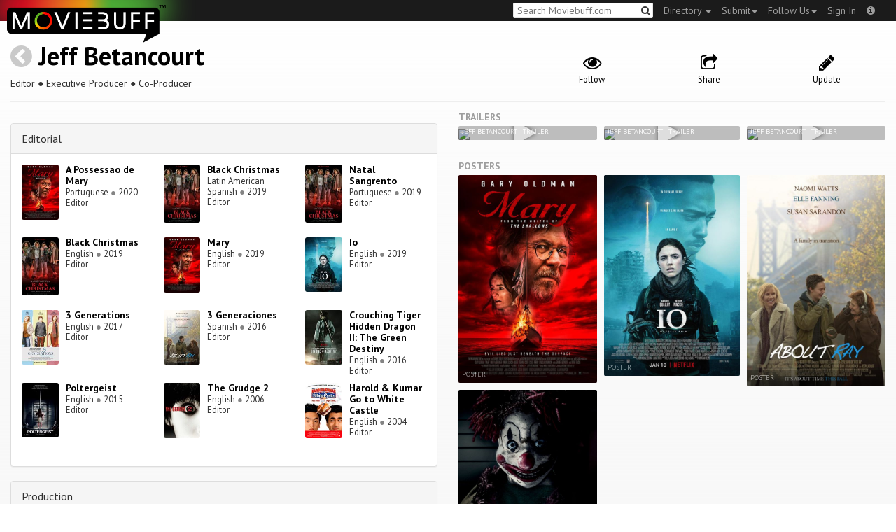

--- FILE ---
content_type: text/html; charset=utf-8
request_url: https://moviebuff.herokuapp.com/jeff-betancourt
body_size: 6907
content:
<!DOCTYPE html>
<html prefix="og: http://ogp.me/ns#">
<head>
<script type="text/javascript">var _sf_startpt=(new Date()).getTime()</script>
<meta name="google-site-verification" content="XF0gMK5Ucb8LQIAIjqECD7Z2ZNFStvMVPcR2NtUiVh4" />
<meta name="google-site-verification" content="RL5N_NLXRDvo1_0z43JP3HXSJGqZU_VLhsjrhvWZRaQ" />
<meta name="google-site-verification" content="lNHk7bzN2nQpnoFW3hiyOyVCtLdWyHLpDWYulrIA6r4" />
<meta name="viewport" content="width=device-width, initial-scale=1.0, maximum-scale=1.0, user-scalable=no">
<title>Jeff Betancourt on Moviebuff.com</title>
<meta property="og:title" content="Jeff Betancourt on Moviebuff.com" />
<meta name="twitter:title" content="Jeff Betancourt on Moviebuff.com" />
<meta property="og:site_name" content="Moviebuff.com" />

<meta property="og:description" />
<meta name="twitter:description" />
<meta name="description" />
<link rel="canonical" href="https://www.moviebuff.com/jeff-betancourt"/>
<meta property="og:url" content="https://www.moviebuff.com/jeff-betancourt" />
<meta name="twitter:url" content="https://www.moviebuff.com/jeff-betancourt" />

<meta property="og:image" content="https://assets.moviebuff.com/assets/blanks/noposter-64aa870bcbd06c5dab7aaf2be01efc2dbb13721ab55bda9c76c2444b0c110053.png" />
<meta name="twitter:image" content="https://assets.moviebuff.com/assets/blanks/noposter-64aa870bcbd06c5dab7aaf2be01efc2dbb13721ab55bda9c76c2444b0c110053.png" />

<meta property="og:type" content="website" />

<meta property="og:type" content="profile" />
<meta name="twitter:card" content="summary_large_image" />

<meta charset="utf-8" />
<meta name="google-site-verification" content="J2GbEEU6wAwgnDkCIcOcsiub6JCbyTwIfBxGMFY3DUg" />
<meta name="msvalidate.01" content="410DCBDEEC99002CEA75477BFEAEA751" />
<link href="https://plus.google.com/111661441531662695578" rel="publisher" />
<meta name="csrf-param" content="authenticity_token" />
<meta name="csrf-token" content="oJY0Kx1dzPPF2NRSwk/oCIRxFey41xP6EjZBKB2D+Lv6K6agDu9ImoYDum/EYU/qnFUVs5z9Q6kMSvI8gajHMg==" />
<link href='//fonts.googleapis.com/css?family=PT+Sans:400,700,400italic,700italic' rel='stylesheet' type='text/css'>
<script src="//ajax.googleapis.com/ajax/libs/jquery/2.1.0/jquery.min.js"></script>
  <script>
    window.DATASETS = {};
    window.DATASETS.CITIES_BY_ID = {"1666":"Hyderabad, Telangana","1960":"Kakinada, Andhra Pradesh","1587":"Karur, Tamil Nadu","1790":"Rajahmundry, Andhra Pradesh","1773":"Tiruchirappalli, Tamil Nadu","1608":"Tirupur, Tamil Nadu","1648":"Vijayawada, Andhra Pradesh","1713":"Visakhapatnam, Andhra Pradesh"};
    window.DATASETS.COUNTRIES_BY_ID = {"1":"India"};
    window.DATASETS.LANGUAGES_BY_ID = {"1":"Abkhazian","3":"Aché","424":"Adi","6":"Afrikaans","11":"Albanian","13":"American Sign Language","17":"Arabic","18":"Aragonese","21":"Armenian","22":"Assamese","26":"Aymara","336":"Ayoreo","27":"Azerbaijani","341":"Bagheli","331":"Balochi","35":"Basque","322":"Beary","386":"Bemba","39":"Bengali","41":"Bhojpuri","45":"Bodo","46":"Bosnian","309":"Braj Bhasha","47":"Brazilian Sign Language","51":"Bulgarian","52":"Bundeli","54":"Burmese","55":"Cantonese","56":"Catalan","57":"Central Khmer","62":"Chhattisgarhi","63":"Chinese","69":"Croatian","71":"Czech","72":"Danish","73":"Dari","77":"Deccani (Dakhini)","314":"Dhivehi","332":"Dimasa","78":"Dogri","79":"Dutch","81":"Dzongkha","85":"English","87":"Estonian","91":"Filipino","92":"Finnish","93":"Flemish","95":"French","97":"Fulah","99":"Gaelic","100":"Galician","419":"Galo","101":"Garhwali","329":"Garo","102":"Georgian","103":"German","107":"Greek","111":"Gujarati","116":"Haitian","383":"Haoussa","118":"Haryanvi","121":"Hawaiian","122":"Hebrew","124":"Hindi","126":"Hinglish","130":"Hungarian","133":"Icelandic","135":"Indian Sign Language","136":"Indonesian","139":"Irish Gaelic","140":"Italian","304":"Jaintia","141":"Japanese","313":"Jasari","427":"Jaunsari","423":"Jonsari","144":"Kannada","148":"Kashmiri","149":"Kazakh","428":"Khamti","152":"Khasi","153":"Kodava","268":"Kokborok","154":"Konkani","156":"Korean","158":"Kumayani","160":"Kurdish","343":"Kurukh","345":"Kutchi","162":"Kyrgyz","163":"Ladakhi","166":"Lao","167":"Latin","315":"Latin American Spanish","168":"Latvian","170":"Lingala","171":"Lithuanian","319":"Luxembourgish","308":"Macedonian","173":"Magahi","174":"Maithili","175":"Malagasy","176":"Malay","177":"Malayalam","179":"Maltese","182":"Mandarin","184":"Manipuri","185":"Maori","186":"Marathi","425":"Mon","197":"Mongolian","426":"Munda","200":"Nagpuri","203":"Nepali","385":"Newari","205":"Norwegian","348":"Nyishi","206":"Oriya","316":"Pangchenpa","317":"Paniya","209":"Pashtu","211":"Persian","212":"Polish","214":"Portuguese","215":"Punjabi","269":"Pushtu","216":"Rajasthani","220":"Romanian","221":"Russian","330":"Sambalpuri","225":"Sanskrit","226":"Santhali","227":"Serbian","228":"Serbo-Croatian","229":"Sicilian","420":"Sikkimese","230":"Silent","232":"Sindhi","233":"Sinhala","234":"Slovak","235":"Slovenian","236":"Somali","265":"Sourashtra","237":"Spanish","382":"Swahili","238":"Swedish","239":"Swiss German","302":"Tagalog","241":"Tamil","421":"Tarahumara","242":"Telugu","243":"Thai","305":"Tibetan","342":"Tiwa","461":"Tok Pisin","244":"Tulu","245":"Turkish","248":"Ukrainian","250":"Urdu","251":"Uttarakhandi","253":"Uzbek","254":"Vietnamese","257":"Welsh","258":"Wolof","259":"Xhosa","263":"Yoruba"};

    window.LOADERS = {};
    window.LOADERS.CITY = $.Deferred();
    window.LOADERS.LANGUAGE = $.Deferred();
  </script>
<script src="https://assets.moviebuff.com/assets/application-4493db25a38bac70fe91e2102f35be425e644300df2f9cafe2d2eaf5b6f8c3de.js"></script>
<link rel="stylesheet" media="all" href="https://assets.moviebuff.com/assets/application-8f1f3781ebcdef1761e8b6fdc7d90fe5addc02f26d6e9c6971f0a01d31255e03.css" />
</head>
<body>
<div id="fixed-header-padding"></div>
<nav class="navbar navbar-inverse" role="navigation">
  <!-- Brand and toggle get grouped for better mobile display -->
  <div class="navbar-header">
    <button type="button" class="navbar-toggle" data-toggle="collapse" data-target=".navbar-ex1-collapse">
      <span class="sr-only">Toggle navigation</span>
      <span class="icon-bar"></span>
      <span class="icon-bar"></span>
    </button>
    <a class="navbar-brand" href="/"><h1>Moviebuff</h1><img src="https://assets.moviebuff.com/assets/logobeta2-5fd5fe517e3fbe0755edbf87d639c73813d67b2f0b549f20bac1ada74bc6da54.png"/></a>
  </div>

  <!-- Collect the nav links, forms, and other content for toggling -->
  <div class="collapse navbar-collapse navbar-ex1-collapse">
    <ul class="nav navbar-nav navbar-right">

      <li class="dropdown">
        <a class="dropdown-toggle" href="#" data-toggle="dropdown">Directory&nbsp;<b class="caret"></b></a>
        <ul class="dropdown-menu">
          <li><a href="/directory/movies">Movies</a></li>
          <li><a href="/directory/people">People</a></li>
          <li><a href="/directory/companies">Companies</a></li>
          <li><a href="/directory/theatres">Theatres</a></li>
        </ul>
      </li>
      <li class="dropdown">
        <a class="dropdown-toggle" href="#" data-toggle="dropdown">Submit<b class="caret"></b></a>
        <ul class="dropdown-menu">
          <li><a data-login href="/review">New Review</a></li>
          <li><a data-login href="/movies/new">New Movie</a></li>
          <li><a data-login href="/people/new">New Person</a></li>
          <li><a data-login href="/entities/new">New Company</a></li>
        </ul>
      </li>
      <li class="dropdown">
        <a class="dropdown-toggle" href="#" data-toggle="dropdown">Follow Us<b class="caret"></b></a>
        <ul class="dropdown-menu">
          <li><a target="_blank" href="https://www.facebook.com/moviebuffindia"><i class="icon-facebook-sign"></i>&nbsp;Facebook</a></li>
          <li><a target="_blank" href="https://twitter.com/moviebuffindia"><i class="icon-twitter-sign"></i>&nbsp;Twitter</a></li>
          <li><a target="_blank" href="https://plus.google.com/111661441531662695578/posts"><i class="icon-google-plus-sign"></i>&nbsp;Google +</a></li>
        </ul>
      </li>
      <li><a id="nav-signin" data-login-type="moviepass">Sign In</a></li>
      <li class="dropdown">
        <a href="#" class="dropdown-toggle last" data-toggle="dropdown"><i class="icon-info-sign"></i></a>
        <ul class="dropdown-menu">
          <li><a href="/info/about">About</a></li>
          <li><a href="/info/terms">Terms of Use</a></li>
          <li><a href="/info/contact">Contact</a></li>
          <li><div class="inactive notice">&copy; Moviebuff 2026</div></li>
        </ul>
      </li>

    </ul>
    <form id="main-search" class="navbar-right" role="search" method="GET" action="/search">
      <input type="text" id="q" tabindex="1" placeholder="Search Moviebuff.com" name="q" value="">
      <button class="" type="submit"><i class="icon-search"></i></button>
    </form>
    <ul class="nav navbar-nav navbar-right">


    </ul>
  </div><!-- /.navbar-collapse -->
</nav>












<div class="full-container" id="resource" itemscope itemtype="http://schema.org/Person">
  <div class="row header">
  <div class="col-sm-7">
    <h1><a class="main-back-link" href="javascript:history.back()"><i class="icon-chevron-sign-left"></i></a>&nbsp;<a href="/jeff-betancourt">Jeff Betancourt</a></h1>
    <meta id="_name" itemprop="name" content="Jeff Betancourt">
    <meta id="_url" itemprop="url" content = "/jeff-betancourt">
      <span id="_role" itemprop="jobTitle" content="Editor"></span>
      <span id="_role" itemprop="jobTitle" content="Executive Producer"></span>
      <span id="_role" itemprop="jobTitle" content="Co-Producer"></span>
    <p class="info">Editor&nbsp;●&nbsp;Executive Producer&nbsp;●&nbsp;Co-Producer</p>
  </div>
  <div class="col-sm-5">
    <div class="header-links">
      <a data-component="WatchlistButton" class="watchlist-icon " data-toggleurl="https://moviebuff.herokuapp.com/people/jeff-betancourt/watchlist" data-name="Jeff Betancourt" data-url="jeff-betancourt"><i class="icon-eye-open"></i><span class="text">Follow</span></a>
      <a href="#share-modal" data-toggle="modal"><i class="icon-share"></i><span class="text">Share</span></a>
<div id="share-modal" class="modal fade" tabindex="-1" role="dialog" aria-labelledby="header" aria-hidden="true">
	<div class="modal-dialog">
		<div class="modal-content">
		  <div class="modal-header">
		    <button type="button" class="close" data-dismiss="modal" aria-hidden="true"><i class='icon-remove'></i></button>
		    <h3 class="modal-title">Share Person</h3>
		    
		  </div>
		  <div class="modal-body">
		    <div class="row">
<a class="share-link col-xs-3" target="_blank" style="color: #2d4585" href="https://www.facebook.com/dialog/feed?app_id=293779653969818&link=https%3A%2F%2Fmoviebuff.com%2Fjeff-betancourt&redirect_uri=https%3A%2F%2Fmoviebuff.herokuapp.com%2Fjeff-betancourt" ><i class="icon-facebook-sign"></i></a>
<a class="share-link col-xs-3" target="_blank" style="color: #139be9" href="https://twitter.com/intent/tweet?text=Check%20out%20Jeff%20Betancourt%20on%20%40moviebuffindia%20https%3A%2F%2Fmoviebuff.com%2Fjeff-betancourt"><i class="icon-twitter-sign"></i></a>
<a class="share-link col-xs-3" target="_blank" style="color: #cb3423" target="_blank" href="https://plus.google.com/share?url=https%3A%2F%2Fmoviebuff.com%2Fjeff-betancourt" ><i class="icon-google-plus-sign"></i></a>
<a class="share-link col-xs-3" href="mailto:?body=Check%20out%20Jeff%20Betancourt%20on%20moviebuff.com%0Ahttps%3A%2F%2Fmoviebuff.com%2Fjeff-betancourt%0A%0A--%0ASent%20via%20moviebuff.com&subject=" target="_blank"><i class="icon-envelope-alt"></i></a>
</div>

		  </div>
	  </div>
  </div>
</div>



      <a data-login href="/people/jeff-betancourt/edit"><i class="icon-pencil"></i><span class="text">Update</span></a>
      

    </div>
  </div>
</div>

  <hr/>
  <div class="row">
    <div class="col-md-6">
      <div class="primary">
  <div class="section">
    <span itemprop="birthDate"></span>
    <span itemprop="birthPlace"></span>
    <span itemprop="deathDate"></span>
    <span itemprop="height"></span>
    
  </div>
</div>

      <div class="secondary">
  <div class="accordion" id="extras">
      
<div class="panel panel-default" >
  <div class="panel-heading panel-title accordion-toggle">
    <a data-toggle="collapse" class="" href="#editorial">Editorial</a>
  </div>
  <div class="panel-collapse collapse in" id="editorial">
    <div class="panel-body"><div class="row">
  <div class="col-xs-6 col-sm-4 credit">
    <div class="row">
      <div class="col-xs-4 avatar">
        <a href="/a-possessao-de-mary"><img src="//images.moviebuff.com/3bfa48e7-c709-4f6a-acc8-24c60436c2a5?w=100"></a>
      </div>
      <div class="col-xs-8 info">
        <div class="name"><a href="/a-possessao-de-mary">A Possessao de Mary</a></div>
        <div class="role">Portuguese <span class="divider">●</span> 2020</div>
        <div class="role">Editor</div>
      </div>
    </div>
  </div>
  <div class="col-xs-6 col-sm-4 credit">
    <div class="row">
      <div class="col-xs-4 avatar">
        <a href="/black-christmas-2019-latin-american-spanish"><img src="//images.moviebuff.com/83ffda01-baa1-48ba-9787-3dbcc668f32a?w=100"></a>
      </div>
      <div class="col-xs-8 info">
        <div class="name"><a href="/black-christmas-2019-latin-american-spanish">Black Christmas</a></div>
        <div class="role">Latin American Spanish <span class="divider">●</span> 2019</div>
        <div class="role">Editor</div>
      </div>
    </div>
  </div>
  <div class="col-xs-6 col-sm-4 credit">
    <div class="row">
      <div class="col-xs-4 avatar">
        <a href="/natal-sangrento"><img src="//images.moviebuff.com/83ffda01-baa1-48ba-9787-3dbcc668f32a?w=100"></a>
      </div>
      <div class="col-xs-8 info">
        <div class="name"><a href="/natal-sangrento">Natal Sangrento</a></div>
        <div class="role">Portuguese <span class="divider">●</span> 2019</div>
        <div class="role">Editor</div>
      </div>
    </div>
  </div>
  <div class="col-xs-6 col-sm-4 credit">
    <div class="row">
      <div class="col-xs-4 avatar">
        <a href="/black-christmas"><img src="//images.moviebuff.com/83ffda01-baa1-48ba-9787-3dbcc668f32a?w=100"></a>
      </div>
      <div class="col-xs-8 info">
        <div class="name"><a href="/black-christmas">Black Christmas</a></div>
        <div class="role">English <span class="divider">●</span> 2019</div>
        <div class="role">Editor</div>
      </div>
    </div>
  </div>
  <div class="col-xs-6 col-sm-4 credit">
    <div class="row">
      <div class="col-xs-4 avatar">
        <a href="/mary-2019-english"><img src="//images.moviebuff.com/3bfa48e7-c709-4f6a-acc8-24c60436c2a5?w=100"></a>
      </div>
      <div class="col-xs-8 info">
        <div class="name"><a href="/mary-2019-english">Mary</a></div>
        <div class="role">English <span class="divider">●</span> 2019</div>
        <div class="role">Editor</div>
      </div>
    </div>
  </div>
  <div class="col-xs-6 col-sm-4 credit">
    <div class="row">
      <div class="col-xs-4 avatar">
        <a href="/io"><img src="//images.moviebuff.com/3c368bae-98fd-47bf-8608-9450513906d5?w=100"></a>
      </div>
      <div class="col-xs-8 info">
        <div class="name"><a href="/io">Io</a></div>
        <div class="role">English <span class="divider">●</span> 2019</div>
        <div class="role">Editor</div>
      </div>
    </div>
  </div>
  <div class="col-xs-6 col-sm-4 credit">
    <div class="row">
      <div class="col-xs-4 avatar">
        <a href="/3-generations"><img src="//images.moviebuff.com/9f42fd74-8c6c-4b0c-8cbc-40a5fb5f513b?w=100"></a>
      </div>
      <div class="col-xs-8 info">
        <div class="name"><a href="/3-generations">3 Generations</a></div>
        <div class="role">English <span class="divider">●</span> 2017</div>
        <div class="role">Editor</div>
      </div>
    </div>
  </div>
  <div class="col-xs-6 col-sm-4 credit">
    <div class="row">
      <div class="col-xs-4 avatar">
        <a href="/3-generaciones"><img src="//images.moviebuff.com/fcebb4cc-cff7-4a7b-ba5d-1a26e2843c75?w=100"></a>
      </div>
      <div class="col-xs-8 info">
        <div class="name"><a href="/3-generaciones">3 Generaciones</a></div>
        <div class="role">Spanish <span class="divider">●</span> 2016</div>
        <div class="role">Editor</div>
      </div>
    </div>
  </div>
  <div class="col-xs-6 col-sm-4 credit">
    <div class="row">
      <div class="col-xs-4 avatar">
        <a href="/crouching-tiger-hidden-dragon-ii-the-green-destiny"><img src="//images.moviebuff.com/8e5caab1-e473-4780-acc8-1a45d2e3b55d?w=100"></a>
      </div>
      <div class="col-xs-8 info">
        <div class="name"><a href="/crouching-tiger-hidden-dragon-ii-the-green-destiny">Crouching Tiger Hidden Dragon II: The Green Destiny</a></div>
        <div class="role">English <span class="divider">●</span> 2016</div>
        <div class="role">Editor</div>
      </div>
    </div>
  </div>
  <div class="col-xs-6 col-sm-4 credit">
    <div class="row">
      <div class="col-xs-4 avatar">
        <a href="/poltergeist"><img src="//images.moviebuff.com/2c91d97e-d00b-426a-800a-db1123a9201a?w=100"></a>
      </div>
      <div class="col-xs-8 info">
        <div class="name"><a href="/poltergeist">Poltergeist</a></div>
        <div class="role">English <span class="divider">●</span> 2015</div>
        <div class="role">Editor</div>
      </div>
    </div>
  </div>
  <div class="col-xs-6 col-sm-4 credit">
    <div class="row">
      <div class="col-xs-4 avatar">
        <a href="/the-grudge-2"><img src="//images.moviebuff.com/7a6a78e5-cbaf-415e-bae4-b465abb39da8?w=100"></a>
      </div>
      <div class="col-xs-8 info">
        <div class="name"><a href="/the-grudge-2">The Grudge 2</a></div>
        <div class="role">English <span class="divider">●</span> 2006</div>
        <div class="role">Editor</div>
      </div>
    </div>
  </div>
  <div class="col-xs-6 col-sm-4 credit">
    <div class="row">
      <div class="col-xs-4 avatar">
        <a href="/harold-kumar-go-to-white-castle"><img src="//images.moviebuff.com/a38724af-208c-47a8-9954-a723be45cb5c?w=100"></a>
      </div>
      <div class="col-xs-8 info">
        <div class="name"><a href="/harold-kumar-go-to-white-castle">Harold &amp; Kumar Go to White Castle</a></div>
        <div class="role">English <span class="divider">●</span> 2004</div>
        <div class="role">Editor</div>
      </div>
    </div>
  </div>
</div>
</div>
  </div>
</div>

  
<div class="panel panel-default" >
  <div class="panel-heading panel-title accordion-toggle">
    <a data-toggle="collapse" class="" href="#production">Production</a>
  </div>
  <div class="panel-collapse collapse in" id="production">
    <div class="panel-body"><div class="row">
  <div class="col-xs-6 col-sm-4 credit">
    <div class="row">
      <div class="col-xs-4 avatar">
        <a href="/spree"><img src="https://assets.moviebuff.com/assets/blanks/noposterlong-dfdc0af5b05d17eda8ae139132b5195c5fe3b71fecc1030c3b4f6e7577842eab.png"></a>
      </div>
      <div class="col-xs-8 info">
        <div class="name"><a href="/spree">Spree</a></div>
        <div class="role">English <span class="divider">●</span> 2020</div>
        <div class="role">Co-Producer</div>
      </div>
    </div>
  </div>
  <div class="col-xs-6 col-sm-4 credit">
    <div class="row">
      <div class="col-xs-4 avatar">
        <a href="/a-possessao-de-mary"><img src="//images.moviebuff.com/3bfa48e7-c709-4f6a-acc8-24c60436c2a5?w=100"></a>
      </div>
      <div class="col-xs-8 info">
        <div class="name"><a href="/a-possessao-de-mary">A Possessao de Mary</a></div>
        <div class="role">Portuguese <span class="divider">●</span> 2020</div>
        <div class="role">Executive Producer</div>
      </div>
    </div>
  </div>
  <div class="col-xs-6 col-sm-4 credit">
    <div class="row">
      <div class="col-xs-4 avatar">
        <a href="/mary-2019-english"><img src="//images.moviebuff.com/3bfa48e7-c709-4f6a-acc8-24c60436c2a5?w=100"></a>
      </div>
      <div class="col-xs-8 info">
        <div class="name"><a href="/mary-2019-english">Mary</a></div>
        <div class="role">English <span class="divider">●</span> 2019</div>
        <div class="role">Executive Producer</div>
      </div>
    </div>
  </div>
</div>
</div>
  </div>
</div>


    
    
  </div>
</div>

    </div>
    <div class="col-md-6">
        <h5 class="gallery-title">Trailers</h5>
  <div class="gallery" data-component="Gallery" data-preferred-column-width="200" data-item-selector="a">
    
  <a id="trailer-aee4e" target="_blank" href="https://www.youtube.com/watch?v=hhr3eTJMocE" data-gallery-type="youtube:video" data-gallery-id="hhr3eTJMocE" data-key="YoutubeVideo:115584">
    <img data-title="Jeff Betancourt - Trailer" src="https://img.youtube.com/vi/hhr3eTJMocE/hqdefault.jpg"/>
    <span class="caption">Jeff Betancourt - Trailer</span>
    <i class="icon-play play"></i>
  </a>

  <a id="trailer-5c48f" target="_blank" href="https://www.youtube.com/watch?v=y3GLhAumiec" data-gallery-type="youtube:video" data-gallery-id="y3GLhAumiec" data-key="YoutubeVideo:98679">
    <img data-title="Jeff Betancourt - Trailer" src="https://img.youtube.com/vi/y3GLhAumiec/hqdefault.jpg"/>
    <span class="caption">Jeff Betancourt - Trailer</span>
    <i class="icon-play play"></i>
  </a>

  <a id="trailer-abf89" target="_blank" href="https://www.youtube.com/watch?v=guxb-pvDBFs" data-gallery-type="youtube:video" data-gallery-id="guxb-pvDBFs" data-key="YoutubeVideo:22567">
    <img data-title="Jeff Betancourt - Trailer" src="https://img.youtube.com/vi/guxb-pvDBFs/hqdefault.jpg"/>
    <span class="caption">Jeff Betancourt - Trailer</span>
    <i class="icon-play play"></i>
  </a>

  </div>

  <h5 class="gallery-title">Posters</h5>
  <div class="gallery" data-component="Gallery" data-preferred-column-width="200" data-item-selector="a">
    <a id="image-a6c23" target="_blank" href="//images.moviebuff.com/3bfa48e7-c709-4f6a-acc8-24c60436c2a5?w=1000" data-gallery-type="image" data-gallery-id="//images.moviebuff.com/3bfa48e7-c709-4f6a-acc8-24c60436c2a5" data-key="Image2:268604">
  <img src="//images.moviebuff.com/3bfa48e7-c709-4f6a-acc8-24c60436c2a5?w=500" data-title="Poster" />
  <span class="caption">Poster</span>
</a>
<a id="image-e9d05" target="_blank" href="//images.moviebuff.com/7936cb69-239e-4ee3-844e-85f0c865987c?w=1000" data-gallery-type="image" data-gallery-id="//images.moviebuff.com/7936cb69-239e-4ee3-844e-85f0c865987c" data-key="Image2:239219">
  <img src="//images.moviebuff.com/7936cb69-239e-4ee3-844e-85f0c865987c?w=500" data-title="Poster" />
  <span class="caption">Poster</span>
</a>
<a id="image-0a8ff" target="_blank" href="//images.moviebuff.com/7ad341fb-64d6-4261-8028-70c2c9eec127?w=1000" data-gallery-type="image" data-gallery-id="//images.moviebuff.com/7ad341fb-64d6-4261-8028-70c2c9eec127" data-key="Image2:150093">
  <img src="//images.moviebuff.com/7ad341fb-64d6-4261-8028-70c2c9eec127?w=500" data-title="Poster" />
  <span class="caption">Poster</span>
</a>
<a id="image-dfc11" target="_blank" href="//images.moviebuff.com/5a0a3967-2f51-4caf-9ea9-2db32a0ac226?w=1000" data-gallery-type="image" data-gallery-id="//images.moviebuff.com/5a0a3967-2f51-4caf-9ea9-2db32a0ac226" data-key="Image2:81458">
  <img src="//images.moviebuff.com/5a0a3967-2f51-4caf-9ea9-2db32a0ac226?w=500" data-title="Poster" />
  <span class="caption">Poster</span>
</a>

  </div>






<div data-component="GalleryStage">
  <div class="stage"></div>
</div>

    </div>
  </div>
</div>


<div id="messagebox"></div>
<div id="sign-in" class="modal fade" tabindex="-1" role="dialog" aria-labelledby="header" aria-hidden="true">
	<div class="modal-dialog">
		<div class="modal-content">
		  <div class="modal-header">
		    <button type="button" class="close" data-dismiss="modal" aria-hidden="true"><i class='icon-remove'></i></button>
		    <h3 class="modal-title">WELCOME TO MOVIEBUFF</h3>
		    <h4>Your ticket to the movies!</h4>
		  </div>
		  <div class="modal-body">
		    <div class="about">
  Sign up and get access to some cool features. Create watchlists, check in at movies, rate them or even write whole reviews! You can also share literally everything on Moviebuff with your friends, enemies, frenemies, family, babysitter or pets. Is that enough incentive for you?
</div>
<hr/>
<div class="options-heading"><span>Sign in with</span></div>
<div class="sign-in-options row">
  <a onclick="ga('send', 'event', 'login', 'Moviepass Sign-in opted');" class="col-xs-12" data-login-type="moviepass" style="color: #cb3423">
    <img class="col-xs-4 col-xs-offset-4" src="https://assets.moviebuff.com/assets/moviepass_logo-ecae0c7b7cc91dc9d498f8dea26ed5a682baa590650dc239f1186d4d6809d9e8.png" alt="Moviepass logo" />
  </a>
</div>

		  </div>
	  </div>
  </div>
</div>



<script type='text/javascript'>
  var _merchantSettings=_merchantSettings || [];_merchantSettings.push(['AT', '11lbRF']);
</script>
<script type="text/javascript" src="//autolinkmaker.itunes.apple.com/js/itunes_autolinkmaker.js" async></script>

<script type="text/javascript">
  var _gauges = _gauges || [];
</script>
<script type="text/javascript" src="//secure.gaug.es/track.js" async id="gauges-tracker" data-site-id="5194dc37613f5d6c200000a2"></script>


<script type="text/javascript">
if(!(navigator.doNotTrack == "1" || window.doNotTrack == "1")) {
 
  (function(i,s,o,g,r,a,m){i['GoogleAnalyticsObject']=r;i[r]=i[r]||function(){
  (i[r].q=i[r].q||[]).push(arguments)},i[r].l=1*new Date();
  })(window,document,'script','//www.google-analytics.com/analytics.js','ga');
  ga('create', 'UA-41326342-1', 'moviebuff.com');
  ga('send', 'pageview');
  ga('require', 'displayfeatures');
  ga('require', 'linkid', 'linkid.js');
  ga('set', 'anonymizeIp', true);

}
else{
	var ga = () => {return;}  
}
</script>
<script type="text/javascript" src="//www.google-analytics.com/analytics.js" async></script>

<script>
ga('set', 'contentGroup1', 'People');
</script>

</body>
</html>
